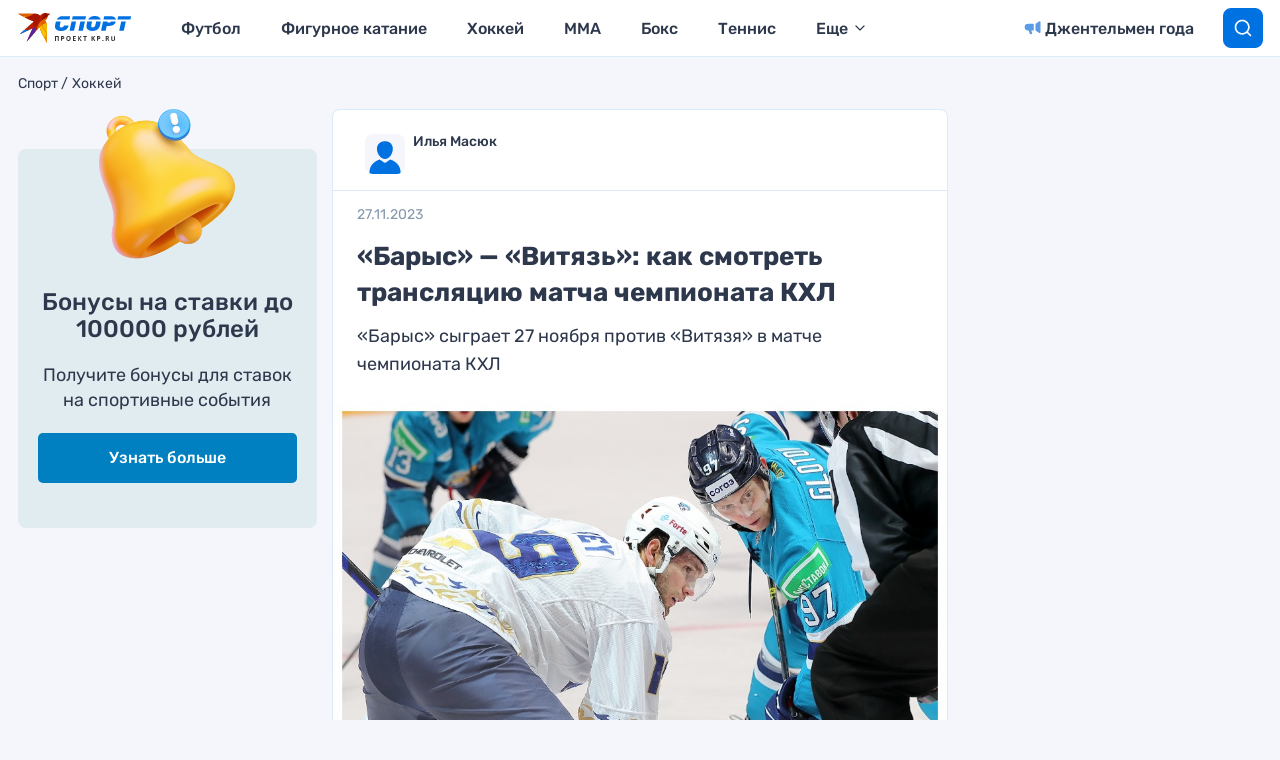

--- FILE ---
content_type: text/html
request_url: https://tns-counter.ru/nc01a**R%3Eundefined*kp_ru/ru/UTF-8/tmsec=kp_ru/340979569***
body_size: 16
content:
0D5C7B24697EB156G1769910614:0D5C7B24697EB156G1769910614